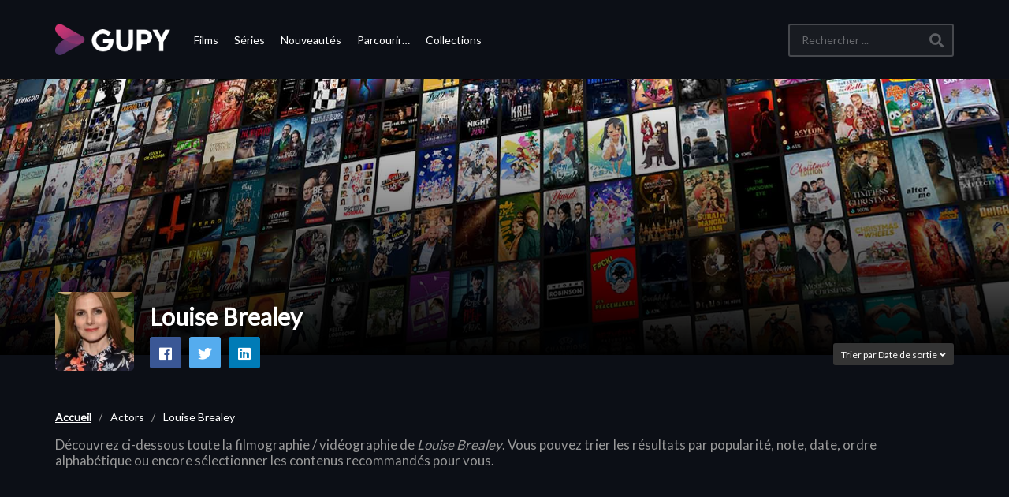

--- FILE ---
content_type: text/html; charset=UTF-8
request_url: https://www.gupy.fr/person/louise-brealey-2488939/
body_size: 13469
content:
<!DOCTYPE html>
<!--[if IE 7]>
<html class="ie ie7" lang="fr-FR" prefix="og: https://ogp.me/ns#">
<![endif]-->
<!--[if IE 8]>
<html class="ie ie8" lang="fr-FR" prefix="og: https://ogp.me/ns#">
<![endif]-->
<!--[if !(IE 7) | !(IE 8)  ]>-->
<html lang="fr-FR" prefix="og: https://ogp.me/ns#">
<!--<![endif]-->


<head>
	<!-- Meta Pixel Code -->
	<script>
	!function(f,b,e,v,n,t,s)
	{if(f.fbq)return;n=f.fbq=function(){n.callMethod?
	n.callMethod.apply(n,arguments):n.queue.push(arguments)};
	if(!f._fbq)f._fbq=n;n.push=n;n.loaded=!0;n.version='2.0';
	n.queue=[];t=b.createElement(e);t.async=!0;
	t.src=v;s=b.getElementsByTagName(e)[0];
	s.parentNode.insertBefore(t,s)}(window, document,'script',
	'https://connect.facebook.net/en_US/fbevents.js');
	fbq('init', '1015520225736202');
	fbq('track', 'PageView');
	</script>
	<noscript><img height="1" width="1" style="display:none"
	src="https://www.facebook.com/tr?id=1015520225736202&ev=PageView&noscript=1"
	/></noscript>
	<!-- End Meta Pixel Code -->
	<script async src="https://fundingchoicesmessages.google.com/i/pub-3833486068414136?ers=1"></script><script>(function() {function signalGooglefcPresent() {if (!window.frames['googlefcPresent']) {if (document.body) {const iframe = document.createElement('iframe'); iframe.style = 'width: 0; height: 0; border: none; z-index: -1000; left: -1000px; top: -1000px;'; iframe.style.display = 'none'; iframe.name = 'googlefcPresent'; document.body.appendChild(iframe);} else {setTimeout(signalGooglefcPresent, 0);}}}signalGooglefcPresent();})();</script>
	<script async src="https://securepubads.g.doubleclick.net/tag/js/gpt.js"></script>
		


    <meta charset="UTF-8">
    <meta name="viewport" content="width=device-width, initial-scale=1">


    <link rel="profile" href="http://gmpg.org/xfn/11">
    <link rel="pingback" href="https://www.gupy.fr/xmlrpc.php">


    <!--  <link rel="apple-touch-icon" sizes="57x57" href="https://www.gupy.fr/favicons//apple-icon-57x57.png">
    <link rel="apple-touch-icon" sizes="60x60" href="https://www.gupy.fr/favicons//apple-icon-60x60.png">
    <link rel="apple-touch-icon" sizes="72x72" href="https://www.gupy.fr/favicons//apple-icon-72x72.png">
    <link rel="apple-touch-icon" sizes="76x76" href="https://www.gupy.fr/favicons//apple-icon-76x76.png">
    <link rel="apple-touch-icon" sizes="114x114" href="https://www.gupy.fr/favicons//apple-icon-114x114.png">
    <link rel="apple-touch-icon" sizes="120x120" href="https://www.gupy.fr/favicons//apple-icon-120x120.png">
    <link rel="apple-touch-icon" sizes="144x144" href="https://www.gupy.fr/favicons//apple-icon-144x144.png">
    <link rel="apple-touch-icon" sizes="152x152" href="https://www.gupy.fr/favicons//apple-icon-152x152.png">
    <link rel="apple-touch-icon" sizes="180x180" href="https://www.gupy.fr/favicons//apple-icon-180x180.png">
    <link rel="icon" type="image/png" sizes="192x192" href="https://www.gupy.fr/favicons//android-icon-192x192.png">-->
    <link rel="icon" type="image/png" sizes="128x128" href="https://www.gupy.fr/favicons/favicon-128x128.png">
    <!--<link rel="icon" type="image/png" sizes="96x96" href="https://www.gupy.fr/favicons//favicon-96x96.png">
    <link rel="icon" type="image/png" sizes="16x16" href="https://www.gupy.fr/favicons//favicon-16x16.png">-->

    <meta name="msapplication-TileColor" content="#ffffff">
    <meta name="msapplication-TileImage" content="/ms-icon-144x144.png">
    <meta name="theme-color" content="#ffffff">


	<meta name="description" content="Le guide du streaming légal &amp; de la VOD"/>		<style>img:is([sizes="auto" i], [sizes^="auto," i]) { contain-intrinsic-size: 3000px 1500px }</style>
	
<!-- Optimisation des moteurs de recherche par Rank Math PRO - https://rankmath.com/ -->
<title>Louise Brealey | Regarder les films &amp; séries avec Louise Brealey en streaming | Gupy</title>
<meta name="description" content="Découvrez la liste des séries et films avec Louise Brealey les plus populaires disponibles en streaming légal sur vos plateformes vidéos préférées."/>
<meta name="robots" content="follow, index, max-snippet:-1, max-video-preview:-1, max-image-preview:large"/>
<link rel="canonical" href="https://www.gupy.fr/person/louise-brealey-2488939/" />
<meta name="keywords" content="Louise Brealey"/>
<meta property="og:locale" content="fr_FR" />
<meta property="og:type" content="article" />
<meta property="og:title" content="Louise Brealey | Regarder les films &amp; séries avec Louise Brealey en streaming | Gupy" />
<meta property="og:description" content="Découvrez la liste des séries et films avec Louise Brealey les plus populaires disponibles en streaming légal sur vos plateformes vidéos préférées." />
<meta property="og:url" content="https://www.gupy.fr/person/louise-brealey-2488939/" />
<meta property="og:site_name" content="Gupy" />
<meta property="article:publisher" content="https://facebook.com/" />
<meta property="fb:app_id" content="4163315560348218" />
<meta property="og:image" content="https://medias.gupy.fr/2020/12/social.cover_.image_.jpg" />
<meta property="og:image:secure_url" content="https://medias.gupy.fr/2020/12/social.cover_.image_.jpg" />
<meta property="og:image:width" content="1646" />
<meta property="og:image:height" content="600" />
<meta property="og:image:type" content="image/jpeg" />
<meta name="twitter:card" content="summary_large_image" />
<meta name="twitter:title" content="Louise Brealey | Regarder les films &amp; séries avec Louise Brealey en streaming | Gupy" />
<meta name="twitter:description" content="Découvrez la liste des séries et films avec Louise Brealey les plus populaires disponibles en streaming légal sur vos plateformes vidéos préférées." />
<meta name="twitter:site" content="@GupyTV" />
<meta name="twitter:image" content="https://medias.gupy.fr/2020/12/social.cover_.image_.jpg" />
<meta name="twitter:label1" content="Articles" />
<meta name="twitter:data1" content="9" />
<script type="application/ld+json" class="rank-math-schema-pro">{"@context":"https://schema.org","@graph":[{"@type":"Organization","@id":"https://www.gupy.fr/#organization","name":"BingeScout","sameAs":["https://facebook.com/","https://twitter.com/GupyTV"]},{"@type":"WebSite","@id":"https://www.gupy.fr/#website","url":"https://www.gupy.fr","name":"Gupy","publisher":{"@id":"https://www.gupy.fr/#organization"},"inLanguage":"fr-FR"},{"@type":"BreadcrumbList","@id":"https://www.gupy.fr/person/louise-brealey-2488939/#breadcrumb","itemListElement":[{"@type":"ListItem","position":"1","item":{"@id":"https://www.gupy.fr","name":"Accueil"}},{"@type":"ListItem","position":"2","item":{"@id":"https://www.gupy.fr/person/louise-brealey-2488939/","name":"Louise Brealey"}}]},{"@type":"CollectionPage","@id":"https://www.gupy.fr/person/louise-brealey-2488939/#webpage","url":"https://www.gupy.fr/person/louise-brealey-2488939/","name":"Louise Brealey | Regarder les films &amp; s\u00e9ries avec Louise Brealey en streaming | Gupy","isPartOf":{"@id":"https://www.gupy.fr/#website"},"inLanguage":"fr-FR","breadcrumb":{"@id":"https://www.gupy.fr/person/louise-brealey-2488939/#breadcrumb"}}]}</script>
<!-- /Extension Rank Math WordPress SEO -->

<link rel='dns-prefetch' href='//www.gupy.fr' />
<link rel='dns-prefetch' href='//www.googletagmanager.com' />
<link rel='dns-prefetch' href='//fonts.googleapis.com' />
<link rel="alternate" type="application/rss+xml" title="Gupy &raquo; Flux" href="https://www.gupy.fr/feed/" />
<link rel="alternate" type="application/rss+xml" title="Gupy &raquo; Flux des commentaires" href="https://www.gupy.fr/comments/feed/" />
<link rel="alternate" type="application/rss+xml" title="Flux pour Gupy &raquo; Louise Brealey Actor" href="https://www.gupy.fr/person/louise-brealey-2488939/feed/" />
<link rel='stylesheet' id='wp-block-library-css' href='https://www.gupy.fr/wp-includes/css/dist/block-library/style.min.css' type='text/css' media='all' />
<style id='rank-math-toc-block-style-inline-css' type='text/css'>
.wp-block-rank-math-toc-block nav ol{counter-reset:item}.wp-block-rank-math-toc-block nav ol li{display:block}.wp-block-rank-math-toc-block nav ol li:before{content:counters(item, ".") ". ";counter-increment:item}

</style>
<style id='rank-math-rich-snippet-style-inline-css' type='text/css'>
/*!
* Plugin:  Rank Math
* URL: https://rankmath.com/wordpress/plugin/seo-suite/
* Name:  rank-math-review-snippet.css
*/@-webkit-keyframes spin{0%{-webkit-transform:rotate(0deg)}100%{-webkit-transform:rotate(-360deg)}}@keyframes spin{0%{-webkit-transform:rotate(0deg)}100%{-webkit-transform:rotate(-360deg)}}@keyframes bounce{from{-webkit-transform:translateY(0px);transform:translateY(0px)}to{-webkit-transform:translateY(-5px);transform:translateY(-5px)}}@-webkit-keyframes bounce{from{-webkit-transform:translateY(0px);transform:translateY(0px)}to{-webkit-transform:translateY(-5px);transform:translateY(-5px)}}@-webkit-keyframes loading{0%{background-size:20% 50% ,20% 50% ,20% 50%}20%{background-size:20% 20% ,20% 50% ,20% 50%}40%{background-size:20% 100%,20% 20% ,20% 50%}60%{background-size:20% 50% ,20% 100%,20% 20%}80%{background-size:20% 50% ,20% 50% ,20% 100%}100%{background-size:20% 50% ,20% 50% ,20% 50%}}@keyframes loading{0%{background-size:20% 50% ,20% 50% ,20% 50%}20%{background-size:20% 20% ,20% 50% ,20% 50%}40%{background-size:20% 100%,20% 20% ,20% 50%}60%{background-size:20% 50% ,20% 100%,20% 20%}80%{background-size:20% 50% ,20% 50% ,20% 100%}100%{background-size:20% 50% ,20% 50% ,20% 50%}}:root{--rankmath-wp-adminbar-height: 0}#rank-math-rich-snippet-wrapper{overflow:hidden}#rank-math-rich-snippet-wrapper h5.rank-math-title{display:block;font-size:18px;line-height:1.4}#rank-math-rich-snippet-wrapper .rank-math-review-image{float:right;max-width:40%;margin-left:15px}#rank-math-rich-snippet-wrapper .rank-math-review-data{margin-bottom:15px}#rank-math-rich-snippet-wrapper .rank-math-total-wrapper{width:100%;padding:0 0 20px 0;float:left;clear:both;position:relative;-webkit-box-sizing:border-box;box-sizing:border-box}#rank-math-rich-snippet-wrapper .rank-math-total-wrapper .rank-math-total{border:0;display:block;margin:0;width:auto;float:left;text-align:left;padding:0;font-size:24px;line-height:1;font-weight:700;-webkit-box-sizing:border-box;box-sizing:border-box;overflow:hidden}#rank-math-rich-snippet-wrapper .rank-math-total-wrapper .rank-math-review-star{float:left;margin-left:15px;margin-top:5px;position:relative;z-index:99;line-height:1}#rank-math-rich-snippet-wrapper .rank-math-total-wrapper .rank-math-review-star .rank-math-review-result-wrapper{display:inline-block;white-space:nowrap;position:relative;color:#e7e7e7}#rank-math-rich-snippet-wrapper .rank-math-total-wrapper .rank-math-review-star .rank-math-review-result-wrapper .rank-math-review-result{position:absolute;top:0;left:0;overflow:hidden;white-space:nowrap;color:#ffbe01}#rank-math-rich-snippet-wrapper .rank-math-total-wrapper .rank-math-review-star .rank-math-review-result-wrapper i{font-size:18px;-webkit-text-stroke-width:1px;font-style:normal;padding:0 2px;line-height:inherit}#rank-math-rich-snippet-wrapper .rank-math-total-wrapper .rank-math-review-star .rank-math-review-result-wrapper i:before{content:"\2605"}body.rtl #rank-math-rich-snippet-wrapper .rank-math-review-image{float:left;margin-left:0;margin-right:15px}body.rtl #rank-math-rich-snippet-wrapper .rank-math-total-wrapper .rank-math-total{float:right}body.rtl #rank-math-rich-snippet-wrapper .rank-math-total-wrapper .rank-math-review-star{float:right;margin-left:0;margin-right:15px}body.rtl #rank-math-rich-snippet-wrapper .rank-math-total-wrapper .rank-math-review-star .rank-math-review-result{left:auto;right:0}@media screen and (max-width: 480px){#rank-math-rich-snippet-wrapper .rank-math-review-image{display:block;max-width:100%;width:100%;text-align:center;margin-right:0}#rank-math-rich-snippet-wrapper .rank-math-review-data{clear:both}}.clear{clear:both}

</style>
<style id='classic-theme-styles-inline-css' type='text/css'>
/*! This file is auto-generated */
.wp-block-button__link{color:#fff;background-color:#32373c;border-radius:9999px;box-shadow:none;text-decoration:none;padding:calc(.667em + 2px) calc(1.333em + 2px);font-size:1.125em}.wp-block-file__button{background:#32373c;color:#fff;text-decoration:none}
</style>
<style id='global-styles-inline-css' type='text/css'>
:root{--wp--preset--aspect-ratio--square: 1;--wp--preset--aspect-ratio--4-3: 4/3;--wp--preset--aspect-ratio--3-4: 3/4;--wp--preset--aspect-ratio--3-2: 3/2;--wp--preset--aspect-ratio--2-3: 2/3;--wp--preset--aspect-ratio--16-9: 16/9;--wp--preset--aspect-ratio--9-16: 9/16;--wp--preset--color--black: #000000;--wp--preset--color--cyan-bluish-gray: #abb8c3;--wp--preset--color--white: #ffffff;--wp--preset--color--pale-pink: #f78da7;--wp--preset--color--vivid-red: #cf2e2e;--wp--preset--color--luminous-vivid-orange: #ff6900;--wp--preset--color--luminous-vivid-amber: #fcb900;--wp--preset--color--light-green-cyan: #7bdcb5;--wp--preset--color--vivid-green-cyan: #00d084;--wp--preset--color--pale-cyan-blue: #8ed1fc;--wp--preset--color--vivid-cyan-blue: #0693e3;--wp--preset--color--vivid-purple: #9b51e0;--wp--preset--gradient--vivid-cyan-blue-to-vivid-purple: linear-gradient(135deg,rgba(6,147,227,1) 0%,rgb(155,81,224) 100%);--wp--preset--gradient--light-green-cyan-to-vivid-green-cyan: linear-gradient(135deg,rgb(122,220,180) 0%,rgb(0,208,130) 100%);--wp--preset--gradient--luminous-vivid-amber-to-luminous-vivid-orange: linear-gradient(135deg,rgba(252,185,0,1) 0%,rgba(255,105,0,1) 100%);--wp--preset--gradient--luminous-vivid-orange-to-vivid-red: linear-gradient(135deg,rgba(255,105,0,1) 0%,rgb(207,46,46) 100%);--wp--preset--gradient--very-light-gray-to-cyan-bluish-gray: linear-gradient(135deg,rgb(238,238,238) 0%,rgb(169,184,195) 100%);--wp--preset--gradient--cool-to-warm-spectrum: linear-gradient(135deg,rgb(74,234,220) 0%,rgb(151,120,209) 20%,rgb(207,42,186) 40%,rgb(238,44,130) 60%,rgb(251,105,98) 80%,rgb(254,248,76) 100%);--wp--preset--gradient--blush-light-purple: linear-gradient(135deg,rgb(255,206,236) 0%,rgb(152,150,240) 100%);--wp--preset--gradient--blush-bordeaux: linear-gradient(135deg,rgb(254,205,165) 0%,rgb(254,45,45) 50%,rgb(107,0,62) 100%);--wp--preset--gradient--luminous-dusk: linear-gradient(135deg,rgb(255,203,112) 0%,rgb(199,81,192) 50%,rgb(65,88,208) 100%);--wp--preset--gradient--pale-ocean: linear-gradient(135deg,rgb(255,245,203) 0%,rgb(182,227,212) 50%,rgb(51,167,181) 100%);--wp--preset--gradient--electric-grass: linear-gradient(135deg,rgb(202,248,128) 0%,rgb(113,206,126) 100%);--wp--preset--gradient--midnight: linear-gradient(135deg,rgb(2,3,129) 0%,rgb(40,116,252) 100%);--wp--preset--font-size--small: 13px;--wp--preset--font-size--medium: 20px;--wp--preset--font-size--large: 36px;--wp--preset--font-size--x-large: 42px;--wp--preset--spacing--20: 0.44rem;--wp--preset--spacing--30: 0.67rem;--wp--preset--spacing--40: 1rem;--wp--preset--spacing--50: 1.5rem;--wp--preset--spacing--60: 2.25rem;--wp--preset--spacing--70: 3.38rem;--wp--preset--spacing--80: 5.06rem;--wp--preset--shadow--natural: 6px 6px 9px rgba(0, 0, 0, 0.2);--wp--preset--shadow--deep: 12px 12px 50px rgba(0, 0, 0, 0.4);--wp--preset--shadow--sharp: 6px 6px 0px rgba(0, 0, 0, 0.2);--wp--preset--shadow--outlined: 6px 6px 0px -3px rgba(255, 255, 255, 1), 6px 6px rgba(0, 0, 0, 1);--wp--preset--shadow--crisp: 6px 6px 0px rgba(0, 0, 0, 1);}:where(.is-layout-flex){gap: 0.5em;}:where(.is-layout-grid){gap: 0.5em;}body .is-layout-flex{display: flex;}.is-layout-flex{flex-wrap: wrap;align-items: center;}.is-layout-flex > :is(*, div){margin: 0;}body .is-layout-grid{display: grid;}.is-layout-grid > :is(*, div){margin: 0;}:where(.wp-block-columns.is-layout-flex){gap: 2em;}:where(.wp-block-columns.is-layout-grid){gap: 2em;}:where(.wp-block-post-template.is-layout-flex){gap: 1.25em;}:where(.wp-block-post-template.is-layout-grid){gap: 1.25em;}.has-black-color{color: var(--wp--preset--color--black) !important;}.has-cyan-bluish-gray-color{color: var(--wp--preset--color--cyan-bluish-gray) !important;}.has-white-color{color: var(--wp--preset--color--white) !important;}.has-pale-pink-color{color: var(--wp--preset--color--pale-pink) !important;}.has-vivid-red-color{color: var(--wp--preset--color--vivid-red) !important;}.has-luminous-vivid-orange-color{color: var(--wp--preset--color--luminous-vivid-orange) !important;}.has-luminous-vivid-amber-color{color: var(--wp--preset--color--luminous-vivid-amber) !important;}.has-light-green-cyan-color{color: var(--wp--preset--color--light-green-cyan) !important;}.has-vivid-green-cyan-color{color: var(--wp--preset--color--vivid-green-cyan) !important;}.has-pale-cyan-blue-color{color: var(--wp--preset--color--pale-cyan-blue) !important;}.has-vivid-cyan-blue-color{color: var(--wp--preset--color--vivid-cyan-blue) !important;}.has-vivid-purple-color{color: var(--wp--preset--color--vivid-purple) !important;}.has-black-background-color{background-color: var(--wp--preset--color--black) !important;}.has-cyan-bluish-gray-background-color{background-color: var(--wp--preset--color--cyan-bluish-gray) !important;}.has-white-background-color{background-color: var(--wp--preset--color--white) !important;}.has-pale-pink-background-color{background-color: var(--wp--preset--color--pale-pink) !important;}.has-vivid-red-background-color{background-color: var(--wp--preset--color--vivid-red) !important;}.has-luminous-vivid-orange-background-color{background-color: var(--wp--preset--color--luminous-vivid-orange) !important;}.has-luminous-vivid-amber-background-color{background-color: var(--wp--preset--color--luminous-vivid-amber) !important;}.has-light-green-cyan-background-color{background-color: var(--wp--preset--color--light-green-cyan) !important;}.has-vivid-green-cyan-background-color{background-color: var(--wp--preset--color--vivid-green-cyan) !important;}.has-pale-cyan-blue-background-color{background-color: var(--wp--preset--color--pale-cyan-blue) !important;}.has-vivid-cyan-blue-background-color{background-color: var(--wp--preset--color--vivid-cyan-blue) !important;}.has-vivid-purple-background-color{background-color: var(--wp--preset--color--vivid-purple) !important;}.has-black-border-color{border-color: var(--wp--preset--color--black) !important;}.has-cyan-bluish-gray-border-color{border-color: var(--wp--preset--color--cyan-bluish-gray) !important;}.has-white-border-color{border-color: var(--wp--preset--color--white) !important;}.has-pale-pink-border-color{border-color: var(--wp--preset--color--pale-pink) !important;}.has-vivid-red-border-color{border-color: var(--wp--preset--color--vivid-red) !important;}.has-luminous-vivid-orange-border-color{border-color: var(--wp--preset--color--luminous-vivid-orange) !important;}.has-luminous-vivid-amber-border-color{border-color: var(--wp--preset--color--luminous-vivid-amber) !important;}.has-light-green-cyan-border-color{border-color: var(--wp--preset--color--light-green-cyan) !important;}.has-vivid-green-cyan-border-color{border-color: var(--wp--preset--color--vivid-green-cyan) !important;}.has-pale-cyan-blue-border-color{border-color: var(--wp--preset--color--pale-cyan-blue) !important;}.has-vivid-cyan-blue-border-color{border-color: var(--wp--preset--color--vivid-cyan-blue) !important;}.has-vivid-purple-border-color{border-color: var(--wp--preset--color--vivid-purple) !important;}.has-vivid-cyan-blue-to-vivid-purple-gradient-background{background: var(--wp--preset--gradient--vivid-cyan-blue-to-vivid-purple) !important;}.has-light-green-cyan-to-vivid-green-cyan-gradient-background{background: var(--wp--preset--gradient--light-green-cyan-to-vivid-green-cyan) !important;}.has-luminous-vivid-amber-to-luminous-vivid-orange-gradient-background{background: var(--wp--preset--gradient--luminous-vivid-amber-to-luminous-vivid-orange) !important;}.has-luminous-vivid-orange-to-vivid-red-gradient-background{background: var(--wp--preset--gradient--luminous-vivid-orange-to-vivid-red) !important;}.has-very-light-gray-to-cyan-bluish-gray-gradient-background{background: var(--wp--preset--gradient--very-light-gray-to-cyan-bluish-gray) !important;}.has-cool-to-warm-spectrum-gradient-background{background: var(--wp--preset--gradient--cool-to-warm-spectrum) !important;}.has-blush-light-purple-gradient-background{background: var(--wp--preset--gradient--blush-light-purple) !important;}.has-blush-bordeaux-gradient-background{background: var(--wp--preset--gradient--blush-bordeaux) !important;}.has-luminous-dusk-gradient-background{background: var(--wp--preset--gradient--luminous-dusk) !important;}.has-pale-ocean-gradient-background{background: var(--wp--preset--gradient--pale-ocean) !important;}.has-electric-grass-gradient-background{background: var(--wp--preset--gradient--electric-grass) !important;}.has-midnight-gradient-background{background: var(--wp--preset--gradient--midnight) !important;}.has-small-font-size{font-size: var(--wp--preset--font-size--small) !important;}.has-medium-font-size{font-size: var(--wp--preset--font-size--medium) !important;}.has-large-font-size{font-size: var(--wp--preset--font-size--large) !important;}.has-x-large-font-size{font-size: var(--wp--preset--font-size--x-large) !important;}
:where(.wp-block-post-template.is-layout-flex){gap: 1.25em;}:where(.wp-block-post-template.is-layout-grid){gap: 1.25em;}
:where(.wp-block-columns.is-layout-flex){gap: 2em;}:where(.wp-block-columns.is-layout-grid){gap: 2em;}
:root :where(.wp-block-pullquote){font-size: 1.5em;line-height: 1.6;}
</style>
<link rel='stylesheet' id='vrd_libraries_styles-css' href='https://www.gupy.fr/wp-content/plugins/wpvr-bingescout/assets/css/libraries.min.css?tus=2.37.10' type='text/css' media='all' />
<link rel='stylesheet' id='videopro-parent-css' href='https://www.gupy.fr/wp-content/themes/videopro-poster/style.parent.min.css?tus=2.37.10' type='text/css' media='all' />
<link rel='stylesheet' id='font-awesome-2-css' href='https://www.gupy.fr/wp-content/themes/videopro/css/font-awesome/css/font-awesome.min.css' type='text/css' media='all' />
<link rel='stylesheet' id='videopro-style-css' href='https://www.gupy.fr/wp-content/themes/videopro-poster/style.css?tus=2.37.10' type='text/css' media='all' />
<style id='videopro-style-inline-css' type='text/css'>
@media only screen and (-webkit-min-device-pixel-ratio: 2),(min-resolution: 192dpi) {
					/* Retina Logo */
					.primary-header .cactus-logo.navigation-font a{background:url(https://medias.gupy.fr/2020/10/logo_gupy_2022_200px.png) no-repeat center; background-size:contain;}
					.primary-header .cactus-logo.navigation-font a img{ opacity:0; visibility:hidden}
				}img.gform_ajax_spinner{background:url(https://www.gupy.fr/wp-content/themes/videopro/images/ajax-loader.gif);}.bg-m-color-1, .btn-default.bt-style-1:visited:not(:hover), button.bt-style-1:visited:not(:hover), input[type=button].bt-style-1:visited:not(:hover), input[type=submit].bt-style-1:visited:not(:hover), .btn-default.subscribe, .cactus-nav-style-3 .cactus-only-main-menu .cactus-main-menu > ul > li:hover > a:after, .cactus-nav-style-5 .cactus-open-left-sidebar.right-logo.cactus-main-menu > ul > li > a.active > span, .ct-sub-w-title, .slider-toolbar-carousel .cactus-listing-config.style-2 .cactus-post-item.active .entry-content:before, .cactus-post-format-playlist .cactus-post-item.active:after, .channel-menu .channel-menu-item.active a:after, .easy-tab .tabs > li.active > a:after, .body-content .vc_tta.vc_general .vc_tta-tab.vc_active:after, .submitModal .textwidget .wpcf7 input[type="submit"]:not(:hover), .comming-soon-wrapper .wpcf7-form input[type="submit"]:not(:hover), #body-wrap .comming-soon-wrapper .gform_wrapper .gform_footer input.button:not(:hover), #body-wrap .comming-soon-wrapper .gform_wrapper .gform_footer input[type=submit]:not(:hover), .ct-shortcode-sliderv3.sliderv10 .slick-dots > li > button:hover, .ct-shortcode-sliderv3.sliderv10 .slick-dots > li.slick-active > button, .tab-control a.active:after, .ct-shortcode-sliderv3.sliderv8 .cactus-post-item.active:after, .btn-default.bt-style-1:not(:hover), button.bt-style-1:not(:hover), input[type=button].bt-style-1:not(:hover), input[type=submit].bt-style-1:not(:hover), .btn-default.bt-style-1:visited:not(:hover), button.bt-style-1:visited:not(:hover), input[type=button].bt-style-1:visited:not(:hover), input[type=submit].bt-style-1:visited:not(:hover),.cactus-nav-style-3 .cactus-only-main-menu .cactus-main-menu > ul > li.current-menu-ancestor > a:after, .cactus-nav-style-3 .cactus-only-main-menu .cactus-main-menu > ul > li.current-menu-item > a:after, .cactus-nav-style-3 .cactus-only-main-menu .cactus-main-menu > ul > li:hover > a:after,.item-review:before,.star-rating-block:before, .cactus-header-search-form .widget-asf .searchtext .suggestion ul li.active a,.cactus-header-search-form .widget-asf .searchtext .suggestion ul li a:hover, .btn-watch-later.added, #video_thumbnail_image .ct-icon-video.animated{background-color:#3dd2cc;}.m-color-1, body .wpcf7-response-output.wpcf7-mail-sent-ok, #body-wrap .gform_wrapper .validation_message,.item-review .box-text .score,.star-rating-block .rating-summary-block .rating-stars, .tml-profile-page .menu-items a.active {color:#3dd2cc;} .border-m-color-1, .cactus-main-menu > ul > li > ul li:first-child, .slider-toolbar-carousel .cactus-listing-config.style-2 .cactus-post-item.active .entry-content .picture-content > a:before {border-color:#3dd2cc}.svg-loading svg path, .svg-loading svg rect {fill:#3dd2cc;}.bg-m-color-2, .dark-div .textwidget .wpcf7 input[type="submit"]:not(:hover), .dark-div.textwidget .wpcf7 input[type="submit"]:not(:hover), #body-wrap .dark-div .textwidget .gform_wrapper .gform_footer input.button:not(:hover), #body-wrap .dark-div .textwidget .gform_wrapper .gform_footer input[type=submit]:not(:hover), #body-wrap .dark-div.textwidget .gform_wrapper .gform_footer input.button:not(:hover), #body-wrap .dark-div.textwidget .gform_wrapper .gform_footer input[type=submit]:not(:hover) {background-color:#3dd2cc;}.m-color-2, .cactus-user-login.cactus-main-menu > ul > li > a {color:#3dd2cc;} .border-m-color-2 {border-color:#3dd2cc}.btn-default.bt-style-2, button.bt-style-2, input[type=button].bt-style-2, input[type=submit].bt-style-2, .btn-default.bt-style-2:visited, button.bt-style-2:visited, input[type=button].bt-style-2:visited, input[type=submit].bt-style-2:visited, .btn-default.subscribed, .textwidget .wpcf7 input[type="submit"]:not(:hover), #body-wrap .textwidget .gform_wrapper .gform_footer input.button:not(:hover), 
	#body-wrap .textwidget .gform_wrapper .gform_footer input[type=submit]:not(:hover), .ct-compare-table-group .compare-table-title, .ct-compare-table-group .compare-table-option .btn:not(:hover) {background-color:#3dd2cc;}body .wpcf7-response-output.wpcf7-mail-sent-ok, #body-wrap .gform_confirmation_message,.ct-compare-table-group .compare-table-price .price-wrap .price-number,.ct-compare-table-group .compare-table-item[data-special="1"] .price-wrap .currency, .ct-compare-table-group .compare-table-price .price-wrap .sub-price {color:#3dd2cc;} body,.tooltip,.content-font{font-family:"Lato";}.navigation-font{font-family:"Lato";}.heading-font,h1,h2,h3,h4,h5,h6,.h1,.h2,.h3,.h4,.h5,.h6,.btn:not(.metadata-font),button:not(.metadata-font),input[type=button]:not(.metadata-font),
				input[type=submit]:not(.metadata-font),.ct-series,.tab-control a,.tab-control a:focus,.widget_categories li,.widget_meta li,.widget_archive li,.widget_recent_entries li,.widget_recent_comments li,			
				.widget_pages li,.widget_nav_menu li,.widget_categories li a,.widget_meta li a,.widget_archive li a,.widget_recent_entries li a,.widget_recent_comments li a,.widget_pages li a,.widget_nav_menu li a,
				.widget_tag_cloud .tagcloud a[class*="tag-link-"],.widget_calendar caption,.easy-tab .tabs > li > a,.easy-tab .tabs > li.active > a,.widget-asf .screen-reader-text,
				.body-content .vc_tta.vc_general .vc_tta-tab > a,.comments-area .comment-author > .fn,.comments-area .comment-author > .fn > a,.submitModal .modal-body .wpcf7-form .text-heading,
				#asf-search-filters > .filter-item .filter-heading,#asf-search-filters > .filter-item a.active-item,.dropcaps.one-class,.widget_mostlikedpostswidget li,.widget_recentlylikedpostswidget li,.widget_widget_tptn_pop li,.widget_mostlikedpostswidget li a,.widget_recentlylikedpostswidget li a,.widget_widget_tptn_pop li a,.star-rating-block .rating-title,.star-rating-block .criteria-title{font-family:"Lato";}.cactus-submit-video a{background-color:#D9251D !important;color:#ffffff !important;}.cactus-submit-video a:hover{background-color:#999999 !important;color:#ffffff !important;}
</style>
<link rel='stylesheet' id='videopro-dark-style-css' href='https://www.gupy.fr/wp-content/themes/videopro/css/dark.css' type='text/css' media='all' />
<link rel='stylesheet' id='videopro-google-fonts-css' href='//fonts.googleapis.com/css?family=Lato%3A400%2C600%7CLato%3A400%2C600%7CLato%3A400%2C600' type='text/css' media='all' />
<script type="text/javascript" src="https://www.gupy.fr/wp-includes/js/jquery/jquery.min.js" id="jquery-core-js"></script>
<script type="text/javascript" src="https://www.gupy.fr/wp-includes/js/jquery/jquery-migrate.min.js" id="jquery-migrate-js"></script>
<script type="text/javascript" src="https://www.gupy.fr/wp-content/plugins/wpvr-bingescout/assets/js/libraries.min.js?tus=2.37.10" id="vrd_libraries_scripts-js"></script>
<script type="text/javascript" id="vrd_scripts-js-extra">
/* <![CDATA[ */
var vrd_cactus = {"ajaxurl":"https:\/\/www.gupy.fr\/wp-admin\/admin-ajax.php","query_vars":{"orderby":"vrd_release","meta_key":"","actor":"louise-brealey-2488939","error":"","m":"","p":0,"post_parent":"","subpost":"","subpost_id":"","attachment":"","attachment_id":0,"name":"","pagename":"","page_id":0,"second":"","minute":"","hour":"","day":0,"monthnum":0,"year":0,"w":0,"category_name":"","tag":"","cat":"","tag_id":"","author":"","author_name":"","feed":"","tb":"","paged":0,"meta_value":"","preview":"","s":"","sentence":"","title":"","fields":"","menu_order":"","embed":"","category__in":[],"category__not_in":[],"category__and":[],"post__in":[],"post__not_in":[],"post_name__in":[],"tag__in":[],"tag__not_in":[],"tag__and":[],"tag_slug__in":[],"tag_slug__and":[],"post_parent__in":[],"post_parent__not_in":[],"author__in":[],"author__not_in":[],"search_columns":[],"posts_per_page":42,"order":"DESC","post_status":["publish"],"ignore_sticky_posts":false,"suppress_filters":false,"cache_results":true,"update_post_term_cache":true,"update_menu_item_cache":false,"lazy_load_term_meta":true,"update_post_meta_cache":true,"post_type":["post"],"nopaging":false,"comments_per_page":"50","no_found_rows":false,"taxonomy":"person","term":"louise-brealey-2488939"},"current_url":"https:\/\/www.gupy.fr\/person\/louise-brealey-2488939","refiner_cookie_name":"gupy_refiner_config","jsonsep":"##__wpvr__##"};
/* ]]> */
</script>
<script type="text/javascript" src="https://www.gupy.fr/wp-content/plugins/wpvr-bingescout/assets/js/scripts.js?tus=2.37.10" id="vrd_scripts-js"></script>

<!-- Extrait Google Analytics ajouté par Site Kit -->
<script type="text/javascript" src="https://www.googletagmanager.com/gtag/js?id=UA-265619525-1" id="google_gtagjs-js" async></script>
<script type="text/javascript" id="google_gtagjs-js-after">
/* <![CDATA[ */
window.dataLayer = window.dataLayer || [];function gtag(){dataLayer.push(arguments);}
gtag('set', 'linker', {"domains":["www.gupy.fr"]} );
gtag("js", new Date());
gtag("set", "developer_id.dZTNiMT", true);
gtag("config", "UA-265619525-1", {"anonymize_ip":true});
gtag("config", "G-FMKTKMYTL2");
/* ]]> */
</script>

<!-- Arrêter l&#039;extrait Google Analytics ajouté par Site Kit -->
<link rel="https://api.w.org/" href="https://www.gupy.fr/wp-json/" /><link rel="alternate" title="JSON" type="application/json" href="https://www.gupy.fr/wp-json/wp/v2/person/5395" /><link rel="EditURI" type="application/rsd+xml" title="RSD" href="https://www.gupy.fr/xmlrpc.php?rsd" />
<meta name="generator" content="WordPress 6.7.4" />
<meta name="generator" content="Site Kit by Google 1.116.0" />        <link rel="apple-touch-icon" sizes="180x180" href="/fav/apple-touch-icon.png">
        <link rel="icon" type="image/png" sizes="32x32" href="/fav/favicon-32x32.png">
        <link rel="icon" type="image/png" sizes="16x16" href="/fav/favicon-16x16.png">
        <link rel="manifest" href="/fav/site.webmanifest">
        <link rel="mask-icon" href="/fav/safari-pinned-tab.svg" color="#5bbad5">
        <link rel="shortcut icon" href="/fav/favicon.ico">
        <meta name="msapplication-TileColor" content="#da532c">
        <meta name="msapplication-config" content="/fav/browserconfig.xml">
        <meta name="theme-color" content="#ffffff">
		        <style>
            .wpvr_embed_responsive_container {
                overflow: hidden;
                padding-top: 56.25%;
                position: relative;
            }

            .wpvr_embed_responsive_container iframe {
                border: 0;
                height: 100%;
                left: 0;
                position: absolute;
                top: 0;
                width: 100%;
            }
        </style>
		

<!-- VideoPro Fix CSS -->
<style>
 .picture-content .wpvr_external_thumbnail_wrapper .wpvr_external_thumbnail{margin-bottom: -10px;width:100% !important; height:auto !important; }.wpvr_source_icon_icon {padding: 6px 0px 7px 0px !important;}.wpvr_service_icon_type {margin-top: 3px !important;}#videos-auto-fetch-data{display:none !important;}.fixed .column-title{width:auto !important;}.cmb_metabox select{width:auto !important; }.cactus-post-format-video-wrapper .wpvr_embed.wpvr_new{padding-bottom: 55% !important;padding-top: 0 !important;}.cactus-post-format-video-wrapper .wpvr_vst_embed{padding-bottom: 0 !important;padding-top: 0 !important;}.cactus-post-format-video-wrapper .wpvr_embed.wpvr_new.wpvr_vst_embed{height: auto !important;padding-bottom: 0 !important;}.slider-toolbar{height:235px !important;}.cactus-video-content-api.cactus-video-content .wpvr_embed.wpvr_new.wpvr_has_vst:not(.twitch):not(.rutube):not(.dailymotion):not(.ted):not(.facebook){height:auto!important; padding-bottom:0 !important;}.cactus-sub-wrap.slick-slider .wpvr_external_thumbnail_wrapper{margin-top:-56.2% !important;}
 </style>
<!-- VideoPro Fix CSS -->


 <!-- ##WPVR : WP Video Robot version 1.10.6  - License activated by .--> 

	
</head>
<body class="archive tax-person term-louise-brealey-2488939 term-5395 auto-play group-blog enable-sticky-menu  behavior-down layout-wide">
<a name="top" style="height:0; position:absolute; top:0;" id="top"></a>
<div id="body-wrap"
     data-background=" "     class=" dark-schema">
    <div id="wrap">
		        <header id="header-navigation">
				<!--Navigation style-->
	<div
		class="cactus-nav-control ">

				<div
			class="cactus-nav-main dark-div  dark-bg-color-1" style="background-color: #0c0f16;">

			<div
				class="cactus-container padding-30px medium">

				<div class="cactus-row magin-30px">

					<!--nav left-->
					<div class="cactus-nav-left">
						<!--logo-->
						<div class="cactus-logo navigation-font">
														<a href="https://www.gupy.fr/">
								<img src="https://medias.gupy.fr/2020/10/logo_gupy_2022_100px.png"
								     alt="Gupy"
								     title="Gupy" class="cactus-img-logo">

																		<img src="https://medias.gupy.fr/2020/10/logo_gupy_2022_600px.png"
										     alt="Gupy"
										     title="Gupy"
										     class="cactus-img-logo cactus-img-sticky">
																</a>
						</div><!--logo-->


													<div class=" is_on_sticky_bar cactus-main-menu cactus-open-menu-mobile navigation-font">
								<ul>
									<li class="vrd_mobile_menu_toggle"><a href="javascript:;"><i class="fas fa-bars"></i>MENU </a></li>

									
								</ul>
							</div>
						
						<!--header search-->
					</div> <!--nav left-->


											<!--nav right-->
						<div class="cactus-nav-right">


							<div class="cactus-header-search-form search-box-expandable">
																		<div class="cactus-main-menu cactus-open-search-mobile navigation-font">
											<ul>
												<li><a href="javascript:;"><i class="fas fa-search"></i></a></li>
											</ul>
										</div>
										<form action="https://www.gupy.fr/" method="get">
											<input type="text"
											       placeholder="Rechercher ..."
											       name="s" value="">
											<i class="fas fa-search" aria-hidden="true"></i>
											<i class="fas fa-times close_search_button"></i>
											<input type="submit"
											       value="SEARCH"
											       id="searchsubmit" class="padding-small">
										</form>
																</div><!--header search-->


							

							<div class="cactus-main-menu cactus-open-menu-mobile navigation-font">
								<ul>
									<li class="vrd_mobile_menu_toggle"><a href="javascript:;"><i
												class="fas fa-bars"></i>MENU										</a></li>
								</ul>
							</div>
							
							

							

							

						</div><!--nav right-->
					
																		<!--nav left-->
							<div class="cactus-nav-left cactus-only-main-menu">
								<!--main menu / megamenu / Basic dropdown-->
								<div class="cactus-main-menu navigation-font">
																				<ul class="nav navbar-nav">
												<li id="nav-menu-item-274136" class="main-menu-item menu-item-depth-0 menu-item menu-item-type-taxonomy menu-item-object-category"><a href="https://www.gupy.fr/streaming/films/" class="menu-link  main-menu-link">Films </a></li>
<li id="nav-menu-item-274137" class="main-menu-item menu-item-depth-0 menu-item menu-item-type-taxonomy menu-item-object-category"><a href="https://www.gupy.fr/streaming/series/" class="menu-link  main-menu-link">Séries </a></li>
<li id="nav-menu-item-274138" class="main-menu-item menu-item-depth-0 menu-item menu-item-type-post_type menu-item-object-page"><a href="https://www.gupy.fr/nouveau/" class="menu-link  main-menu-link">Nouveautés </a></li>
<li id="nav-menu-item-274189" class="main-menu-item menu-item-depth-0 menu-item menu-item-type-post_type menu-item-object-page"><a href="https://www.gupy.fr/parcourir/" class="menu-link  main-menu-link">Parcourir&#8230; </a></li>
<li id="nav-menu-item-286779" class="main-menu-item menu-item-depth-0 menu-item menu-item-type-custom menu-item-object-custom"><a href="https://www.gupy.fr/collections" class="menu-link  main-menu-link">Collections </a></li>
																							</ul>
																		</div><!--main menu-->
							</div><!--nav left-->
											
				</div>

			</div>

		</div>

	</div>
	<!--Navigation style-->
        </header>

<div id="cactus-body-container" class="">
    <div class="cactus-sidebar-control ">
        <!--sb-ct-medium, sb-ct-small-->

        <div class="tus_archive_header_background"></div>

        <div class="cactus-container ct-default">
            <div class="cactus-row">
								                <div class="main-content-col">
                    <div class="main-content-col-body">
                        <div class="archive-header">
							
                            <div
                                    class="vrd_term_header_background"
                                    style="background-image:url(https://medias.gupy.fr/2020/12/cover.grid_.jpg)"

                            >
                                <div class="vrd_term_header_background_overlay"></div>

                            </div>


                            <div class="vrd_term_header header-category-img">
								                                    <div class="vrd_term_header_image category-img is_person"
                                         style="background-image:url(https://medias.gupy.fr/2020/10/Louise-Brealey-150x150.jpg)"
                                    ></div>
								
                                <div class="vrd_term_header_info">

                                    <h1 class="vrd_term_title category-title entry-title"> 
										Louise Brealey
										                                    </h1>


									
										            <ul class="social-listing list-inline ">
				                    <li class="facebook">
                        <a class="trasition-all" title="Partager sur Facebook"
                           href="#" target="_blank" rel="nofollow"
                           onclick="window.open('https://www.facebook.com/sharer/sharer.php?u='+'https%3A%2F%2Fwww.gupy.fr%2Fseries%2Fsuch-brave-girls%2F','facebook-share-dialog','width=626,height=436');return false;"><i
                                    class="fab fa-facebook"></i>
                        </a>
                    </li>
				                        <li class="twitter">
                            <a class="trasition-all" href="#"
                               title="Partager sur Twitter" rel="nofollow"
                               target="_blank"
                               onclick="window.open('http://twitter.com/share?text=Such+Brave+Girls&amp;url=https%3A%2F%2Fwww.gupy.fr%2Fseries%2Fsuch-brave-girls%2F','twitter-share-dialog','width=626,height=436');return false;"><i
                                        class="fab fa-twitter"></i>
                            </a>
                        </li>
					                        <li class="linkedin">
                            <a class="trasition-all" href="#"
                               title="Partager sur LinkedIn" rel="nofollow"
                               target="_blank"
                               onclick="window.open('http://www.linkedin.com/shareArticle?mini=true&amp;url=https%3A%2F%2Fwww.gupy.fr%2Fseries%2Fsuch-brave-girls%2F&amp;title=Such+Brave+Girls&amp;source=Gupy','linkedin-share-dialog','width=626,height=436');return false;"><i
                                        class="fab fa-linkedin"></i>
                            </a>
                        </li>
					            </ul>
			
									                                </div>

                            </div>

							                                <div class="vrd_term_sorting">
									        <div class="view-sortby metadata-font font-size-1">
			Trier par Date de sortie<i class="fas fa-angle-down"></i>            <ul>
				                    <li>
                        <a href="https://www.gupy.fr/person/louise-brealey-2488939?actor=louise-brealey-2488939&#038;0=flush&#038;orderby=release_date"
                           title="" rel="nofollow" >Date de sortie</a>
                    </li>
				                    <li>
                        <a href="https://www.gupy.fr/person/louise-brealey-2488939?actor=louise-brealey-2488939&#038;0=flush&#038;orderby=recommended"
                           title="" rel="nofollow" >Recommandé</a>
                    </li>
				                    <li>
                        <a href="https://www.gupy.fr/person/louise-brealey-2488939?actor=louise-brealey-2488939&#038;0=flush&#038;orderby=vrd_imdb"
                           title="" rel="nofollow" >Note IMDB</a>
                    </li>
				                    <li>
                        <a href="https://www.gupy.fr/person/louise-brealey-2488939?actor=louise-brealey-2488939&#038;0=flush&#038;orderby=vrd_rating"
                           title="" rel="nofollow" >Note Gupy</a>
                    </li>
				                    <li>
                        <a href="https://www.gupy.fr/person/louise-brealey-2488939?actor=louise-brealey-2488939&#038;0=flush&#038;orderby=vrd_popular"
                           title="" rel="nofollow" >Popularité</a>
                    </li>
				                    <li>
                        <a href="https://www.gupy.fr/person/louise-brealey-2488939?actor=louise-brealey-2488939&#038;0=flush&#038;orderby=title"
                           title="" rel="nofollow" >Titre</a>
                    </li>
				
            </ul>
        </div>
		                                </div>
							
                            <div class="vrd_term_description">

								<nav aria-label="breadcrumbs" class="rank-math-breadcrumb"><p><a href="https://www.gupy.fr">Accueil</a><span class="separator"> / </span><span class="last">Actors</span><span class="separator"> / </span><span class="last">Louise Brealey</span></p></nav>
								

                                <p>
									Découvrez ci-dessous toute la filmographie / vidéographie de <em>Louise Brealey</em>. Vous pouvez trier les résultats par popularité, note, date, ordre alphabétique ou encore sélectionner les contenus recommandés pour vous.                                </p>

                                <br/>

								

                            </div><!-- /.archive-header -->

							<script async src="https://pagead2.googlesyndication.com/pagead/js/adsbygoogle.js?client=ca-pub-3833486068414136"
	crossorigin="anonymous"></script>
<!-- FichesHorizontal -->
<ins class="adsbygoogle"
	style="display:block"
	data-ad-client="ca-pub-3833486068414136"
	data-ad-slot="8626935681"
	data-ad-format="auto"
	data-full-width-responsive="true"></ins>
<script>
	(adsbygoogle = window.adsbygoogle || []).push({});
</script><br />

							
                            <div class="vrd_show_when_loaded" style="display:none;">
                                <div class="cactus-listing-wrap switch-view-enable">
									                                    <div class="cactus-listing-config style-2 is_col is_col7">
                                        <!--addClass: style-1 + (style-2 -> style-n)-->
                                        <div class="cactus-sub-wrap">

											<article class="cactus-post-item hentry">
    <div class="entry-content">
		            <!--picture (remove)-->
            <div class="picture">
				            <div class="picture-content "
                 data-post-id="579776">
                <a href="https://www.gupy.fr/series/such-brave-girls/"
                   target="_self"
                   title="Such Brave Girls">
					<img 
                    loading="lazy" 
                    width="332" height="472"
                    alt="Such Brave Girls-poster-2023-1767811630" 
                    src="https://medias.gupy.fr/2026/01/Such-Brave-Girls-poster-2023-1767811630-1767811630.jpg"
                     
                /><div class="ct-icon-video"></div>                </a>

				
				                    <div class="cactus-note font-size-1 vrd_type">
                        <span>SERIE</span>
                    </div>
				
				
                    <div class="cactus-note vrd_vote">
                        <i class=" fas fa-fire vrd_vote_icon "></i>
                        <span>75%</span>
                    </div>
				
				
				
				            </div>
			
            </div><!--picture-->
		        <div class="content">
			            <!--Title (no title remove)-->
            <h3 class="cactus-post-title entry-title h4">
                <a href="https://www.gupy.fr/series/such-brave-girls/"
                   target="_self"
                   title="Such Brave Girls"
                >Such Brave Girls (2023) </a>
            </h3><!--Title-->


			        </div>

    </div>
	
</article><!--item listing-->

<article class="cactus-post-item hentry">
    <div class="entry-content">
		            <!--picture (remove)-->
            <div class="picture">
				            <div class="picture-content "
                 data-post-id="30463">
                <a href="https://www.gupy.fr/series/the-widow/"
                   target="_self"
                   title="The Widow">
					<img 
                    loading="lazy" 
                    width="400" height="600"
                    alt="The Widow-poster" 
                    src="https://medias.gupy.fr/2020/10/The-Widow-poster-400x600.jpg"
                     
                /><div class="ct-icon-video"></div>                </a>

				
				                    <div class="cactus-note font-size-1 vrd_type">
                        <span>SERIE</span>
                    </div>
				
				
                    <div class="cactus-note vrd_vote">
                        <i class=" fas fa-fire vrd_vote_icon "></i>
                        <span>71%</span>
                    </div>
				
				
				
				            </div>
			
            </div><!--picture-->
		        <div class="content">
			            <!--Title (no title remove)-->
            <h3 class="cactus-post-title entry-title h4">
                <a href="https://www.gupy.fr/series/the-widow/"
                   target="_self"
                   title="The Widow"
                >The Widow (2019) </a>
            </h3><!--Title-->


			        </div>

    </div>
	
</article><!--item listing-->

<article class="cactus-post-item hentry">
    <div class="entry-content">
		            <!--picture (remove)-->
            <div class="picture">
				            <div class="picture-content "
                 data-post-id="29590">
                <a href="https://www.gupy.fr/series/a-discovery-of-witches/"
                   target="_self"
                   title="A Discovery of Witches">
					<img 
                    loading="lazy" 
                    width="400" height="600"
                    alt="A Discovery of Witches-poster" 
                    src="https://medias.gupy.fr/2020/10/A-Discovery-of-Witches-poster-400x600.jpg"
                     
                /><div class="ct-icon-video"></div>                </a>

				
				                    <div class="cactus-note font-size-1 vrd_type">
                        <span>SERIE</span>
                    </div>
				
				
                    <div class="cactus-note vrd_vote">
                        <i class=" fas fa-fire vrd_vote_icon "></i>
                        <span>84%</span>
                    </div>
				
				
				
				            </div>
			
            </div><!--picture-->
		        <div class="content">
			            <!--Title (no title remove)-->
            <h3 class="cactus-post-title entry-title h4">
                <a href="https://www.gupy.fr/series/a-discovery-of-witches/"
                   target="_self"
                   title="A Discovery of Witches"
                >A Discovery of Witches (2018) </a>
            </h3><!--Title-->


			        </div>

    </div>
	
</article><!--item listing-->

<article class="cactus-post-item hentry">
    <div class="entry-content">
		            <!--picture (remove)-->
            <div class="picture">
				            <div class="picture-content "
                 data-post-id="172628">
                <a href="https://www.gupy.fr/series/clique/"
                   target="_self"
                   title="Clique">
					<img 
                    loading="lazy" 
                    width="400" height="600"
                    alt="Clique-poster" 
                    src="https://medias.gupy.fr/2020/10/Clique-poster-400x600.jpg"
                     
                /><div class="ct-icon-video"></div>                </a>

				
				                    <div class="cactus-note font-size-1 vrd_type">
                        <span>SERIE</span>
                    </div>
				
				
                    <div class="cactus-note vrd_vote">
                        <i class=" fas fa-fire vrd_vote_icon "></i>
                        <span>68%</span>
                    </div>
				
				
				
				            </div>
			
            </div><!--picture-->
		        <div class="content">
			            <!--Title (no title remove)-->
            <h3 class="cactus-post-title entry-title h4">
                <a href="https://www.gupy.fr/series/clique/"
                   target="_self"
                   title="Clique"
                >Clique (2017) </a>
            </h3><!--Title-->


			        </div>

    </div>
	
</article><!--item listing-->

<article class="cactus-post-item hentry">
    <div class="entry-content">
		            <!--picture (remove)-->
            <div class="picture">
				            <div class="picture-content "
                 data-post-id="91319">
                <a href="https://www.gupy.fr/films/sherlock-leffroyable-mariee/"
                   target="_self"
                   title="Sherlock: L&rsquo;Effroyable Mariée">
					<img 
                    loading="lazy" 
                    width="400" height="568"
                    alt="-poster&#8211;1651753929" 
                    src="https://medias.gupy.fr/2022/05/poster-1651753929-400x568.jpg"
                     
                /><div class="ct-icon-video"></div>                </a>

				
				                    <div class="cactus-note font-size-1 vrd_type">
                        <span>FILM</span>
                    </div>
				
				
                    <div class="cactus-note vrd_vote">
                        <i class=" fas fa-fire vrd_vote_icon "></i>
                        <span>67%</span>
                    </div>
				
				
				
				            </div>
			
            </div><!--picture-->
		        <div class="content">
			            <!--Title (no title remove)-->
            <h3 class="cactus-post-title entry-title h4">
                <a href="https://www.gupy.fr/films/sherlock-leffroyable-mariee/"
                   target="_self"
                   title="Sherlock: L&rsquo;Effroyable Mariée"
                >Sherlock: L&rsquo;Effroyable Mariée (2016) </a>
            </h3><!--Title-->


			        </div>

    </div>
	
</article><!--item listing-->

<article class="cactus-post-item hentry">
    <div class="entry-content">
		            <!--picture (remove)-->
            <div class="picture">
				            <div class="picture-content "
                 data-post-id="66802">
                <a href="https://www.gupy.fr/films/docteur-frankenstein/"
                   target="_self"
                   title="Docteur Frankenstein">
					<img 
                    loading="lazy" 
                    width="400" height="600"
                    alt="Victor Frankenstein-poster" 
                    src="https://medias.gupy.fr/2020/10/Victor-Frankenstein-poster-400x600.jpg"
                     
                /><div class="ct-icon-video"></div>                </a>

				
				                    <div class="cactus-note font-size-1 vrd_type">
                        <span>FILM</span>
                    </div>
				
				
                    <div class="cactus-note vrd_vote">
                        <i class=" fas fa-fire vrd_vote_icon "></i>
                        <span>62%</span>
                    </div>
				
				
				
				            </div>
			
            </div><!--picture-->
		        <div class="content">
			            <!--Title (no title remove)-->
            <h3 class="cactus-post-title entry-title h4">
                <a href="https://www.gupy.fr/films/docteur-frankenstein/"
                   target="_self"
                   title="Docteur Frankenstein"
                >Docteur Frankenstein (2015) </a>
            </h3><!--Title-->


			        </div>

    </div>
	
</article><!--item listing-->

<article class="cactus-post-item hentry">
    <div class="entry-content">
		            <!--picture (remove)-->
            <div class="picture">
				            <div class="picture-content "
                 data-post-id="580846">
                <a href="https://www.gupy.fr/films/containment-2/"
                   target="_self"
                   title="Containment">
					<img 
                    loading="lazy" 
                    width="332" height="472"
                    alt="Containment-poster-2015-1767812913" 
                    src="https://medias.gupy.fr/2026/01/Containment-poster-2015-1767812913-1767812913.jpg"
                     
                /><div class="ct-icon-video"></div>                </a>

				
				                    <div class="cactus-note font-size-1 vrd_type">
                        <span>FILM</span>
                    </div>
				
				
                    <div class="cactus-note vrd_vote">
                        <i class=" fas fa-fire vrd_vote_icon "></i>
                        <span>56%</span>
                    </div>
				
				
				
				            </div>
			
            </div><!--picture-->
		        <div class="content">
			            <!--Title (no title remove)-->
            <h3 class="cactus-post-title entry-title h4">
                <a href="https://www.gupy.fr/films/containment-2/"
                   target="_self"
                   title="Containment"
                >Containment (2015) </a>
            </h3><!--Title-->


			        </div>

    </div>
	
</article><!--item listing-->

<article class="cactus-post-item hentry">
    <div class="entry-content">
		            <!--picture (remove)-->
            <div class="picture">
				            <div class="picture-content "
                 data-post-id="53202">
                <a href="https://www.gupy.fr/films/indian-palace/"
                   target="_self"
                   title="Indian Palace">
					<img 
                    loading="lazy" 
                    width="400" height="600"
                    alt="The Best Exotic Marigold Hotel-poster" 
                    src="https://medias.gupy.fr/2020/10/The-Best-Exotic-Marigold-Hotel-poster-400x600.jpg"
                     
                /><div class="ct-icon-video"></div>                </a>

				
				                    <div class="cactus-note font-size-1 vrd_type">
                        <span>FILM</span>
                    </div>
				
				
                    <div class="cactus-note vrd_vote">
                        <i class=" fas fa-fire vrd_vote_icon "></i>
                        <span>73%</span>
                    </div>
				
				
				
				            </div>
			
            </div><!--picture-->
		        <div class="content">
			            <!--Title (no title remove)-->
            <h3 class="cactus-post-title entry-title h4">
                <a href="https://www.gupy.fr/films/indian-palace/"
                   target="_self"
                   title="Indian Palace"
                >Indian Palace (2011) </a>
            </h3><!--Title-->


			        </div>

    </div>
	
</article><!--item listing-->

<article class="cactus-post-item hentry">
    <div class="entry-content">
		            <!--picture (remove)-->
            <div class="picture">
				            <div class="picture-content "
                 data-post-id="3980">
                <a href="https://www.gupy.fr/series/sherlock/"
                   target="_self"
                   title="Sherlock">
					<img 
                    loading="lazy" 
                    width="400" height="600"
                    alt="Sherlock-poster" 
                    src="https://medias.gupy.fr/2020/10/Sherlock-poster-400x600.jpg"
                     
                /><div class="ct-icon-video"></div>                </a>

				
				                    <div class="cactus-note font-size-1 vrd_type">
                        <span>SERIE</span>
                    </div>
				
				
                    <div class="cactus-note vrd_vote">
                        <i class=" fas fa-fire vrd_vote_icon "></i>
                        <span>92%</span>
                    </div>
				
				
				
				            </div>
			
            </div><!--picture-->
		        <div class="content">
			            <!--Title (no title remove)-->
            <h3 class="cactus-post-title entry-title h4">
                <a href="https://www.gupy.fr/series/sherlock/"
                   target="_self"
                   title="Sherlock"
                >Sherlock (2010) </a>
            </h3><!--Title-->


			        </div>

    </div>
	
</article><!--item listing-->

                                            <!--item listing-->

                                        </div>

                                        <div class="vrd_clearfix"></div>
										<br /><script async src="https://pagead2.googlesyndication.com/pagead/js/adsbygoogle.js?client=ca-pub-3833486068414136"
	crossorigin="anonymous"></script>
<!-- FichesHorizontal -->
<ins class="adsbygoogle"
	style="display:block"
	data-ad-client="ca-pub-3833486068414136"
	data-ad-slot="8626935681"
	data-ad-format="auto"
	data-full-width-responsive="true"></ins>
<script>
	(adsbygoogle = window.adsbygoogle || []).push({});
</script><br />
										
                                    </div>
                                </div>
                            </div>
                        </div>
                    </div>
					                </div>
            </div>
        </div>
    </div>
<!--footer-->
<footer>


	
        <div class="footer-inner dark-div">

            <div class="footer-inner-fourth">
				                    <div class="footer-sidebar cactus-sidebar">
                        <div class="cactus-container padding-20px">
                            <div class="cactus-row magin-20px">
								<aside id="text-4" class="   widget widget_text"><style>#text-4 .ct-sub-w-title{color:#FFFFFF !important; background:#FF0000 !important}</style><div class="widget-inner">			<div class="textwidget"><img decoding="async" class="vrd_footer_about_logo_img alignnone size-full wp-image-170684" src="https://medias.gupy.fr/2020/10/logo_gupy_2022_100px.png" alt="Gupy" />

<br/>

Gupy est le moteur de recherche de l'offre streaming légal. Découvrez où regarder vos films et série en streaming légal.
Gupy soutient les plateformes de streaming légal &amp; propose un dispositif de lutte anti-piratage innovant (<a href="https://www.gupy.fr/a-propos">+ d'infos</a>)

<br/>




			<div class="tus_footer_social_links">
									<a
						class="tus_footer_social_link"
						href="https://www.facebook.com/gupyfr"
						target="_blank"
					><i class="fab fa-facebook"></i></a>
				
									<a
						class="tus_footer_social_link"
						href="https://www.instagram.com/gupyfr/"
						target="_blank"
					><i class="fab fa-instagram"></i></a>
				
									<a
						class="tus_footer_social_link"
						href="https://twitter.com/gupyfr"
						target="_blank"
					><i class="fab fa-twitter"></i></a>
				
									<a
						class="tus_footer_social_link tiktok"
						href="https://www.tiktok.com/@gupyfr"
						target="_blank"
					></a>
				
									<a
						class="tus_footer_social_link"
						href="https://www.pinterest.fr/gupyfr/"
						target="_blank"
					><i class="fab fa-pinterest"></i></a>
				

			</div>


			
</div>
		</div></aside>                            </div>
                        </div>
                    </div>
				            </div>
            <div class="footer-inner-first">
				                    <div class="footer-sidebar cactus-sidebar">
                        <div class="cactus-container padding-20px">
                            <div class="cactus-row magin-20px">
								<aside id="nav_menu-4" class="   widget widget_nav_menu"><style>#nav_menu-4 .ct-sub-w-title{color:#FF0000 !important; background:#FFFFFF !important}</style><div class="widget-inner"><div class="menu-footer-catalog-container"><ul id="menu-footer-catalog" class="menu"><li id="menu-item-233586" class="menu-item menu-item-type-post_type menu-item-object-page menu-item-233586"><a href="https://www.gupy.fr/nouveau/">Dernières Sorties</a></li>
<li id="menu-item-233588" class="menu-item menu-item-type-taxonomy menu-item-object-category menu-item-233588"><a href="https://www.gupy.fr/streaming/films/">Découvrir les Meilleurs Films</a></li>
<li id="menu-item-233589" class="menu-item menu-item-type-taxonomy menu-item-object-category menu-item-233589"><a href="https://www.gupy.fr/streaming/series/">Découvrir les Meilleures Séries</a></li>
<li id="menu-item-274984" class="menu-item menu-item-type-post_type menu-item-object-page menu-item-274984"><a href="https://www.gupy.fr/parcourir/">Découvrir les Services</a></li>
</ul></div></div></aside><aside id="block-2" class="   widget widget_block"><div class="widget-inner"><a href="https://www.gupy.fr/films/lamour-ouf/" target="_blank">l'amour ouf streaming</a> - <a href="https://www.gupy.fr/films/4-zeros/" target="_blank">4 zeros streaming</a> - <a href="https://www.gupy.fr/series/la-flamme/" target="_blank">la flamme streaming</a> - <a href="/tag">tag</a>
<br /></div></aside>                            </div>
                        </div>
                    </div>
				            </div>
            <div class="footer-inner-second">
				                    <div class="footer-sidebar cactus-sidebar">
                        <div class="cactus-container padding-20px">
                            <div class="cactus-row magin-20px">
								<aside id="custom_html-2" class="widget_text    widget widget_custom_html"><style>#custom_html-2 .ct-sub-w-title{color:#FFFFFF !important; background:#FF0000 !important}</style><div class="widget_text widget-inner"><div class="textwidget custom-html-widget"><a href="/a-propos">À propos</a><br />
<a href="/cgu">C.G.U.</a><br />
<a href="/privacy">Politique de confidentialité</a><br />
<a href="/contact">Contact</a></div></div></aside><aside id="custom_html-3" class="widget_text  style-5  col-md-12 widget widget_custom_html"><style>#custom_html-3 .ct-sub-w-title{color:#CCCCCC !important; background:#FF0000 !important}</style><div class="widget_text widget-inner"><div class="textwidget custom-html-widget"><a style="color:#AAAAAA; text-decoration:none;" href="https://www.papadustream.eu">papadustream</a>
<a style="color:#AAAAAA; text-decoration:none;" href="https://www.azmip.fr">azmip</a>
<a style="color:#AAAAAA; text-decoration:none;" href="https://www.neko-sama.org">neko sama</a>
<a style="color:#AAAAAA; text-decoration:none;" href="https://www.coflix.fr">coflix</a>
<a style="color:#AAAAAA; text-decoration:none;" href="https://www.voiranime.fr">voiranime</a>
 <a style="color:#AAAAAA; text-decoration:none;" href="https://www.yanovi.fr">yanovi</a>
 <a style="color:#AAAAAA; text-decoration:none;" href="https://www.cpasmieux.eu">cpasmieux</a>
 <a style="color:#AAAAAA; text-decoration:none;" href="https://www.anime-sama.net">anime sama</a>
<a style="color:#AAAAAA; text-decoration:none;" href="https://www.torrent9.fun">torrent9</a>
<a style="color:#AAAAAA; text-decoration:none;" href="https://www.darkiworld.fr">darkiworld</a>
<a style="color:#AAAAAA; text-decoration:none;" href="https://www.movbor.fr">movbor</a>
<a style="color:#AAAAAA; text-decoration:none;" href="https://www.wodioz.fr">wodioz</a>
<a style="color:#AAAAAA; text-decoration:none;" href="https://www.yostav.fr">yostav</a>
<a style="color:#AAAAAA; text-decoration:none;" href="https://www.moovtop.net">moovtop</a> 
 <a style="color:#AAAAAA; text-decoration:none;" href="https://www.moovbob.net">moovbob</a>
 <a style="color:#AAAAAA; text-decoration:none;" href="https://www.facebim.net">facebim</a>
</div></div></aside>                            </div>
                        </div>
                    </div>
				            </div>
            <div class="footer-inner-third">
				                    <div class="footer-sidebar cactus-sidebar">
                        <div class="cactus-container padding-20px">
                            <div class="cactus-row magin-20px">
								<aside id="block-3" class="   widget widget_block"><div class="widget-inner"><strong><a href="https://www.maliste.fr" target="_blank">Ma Liste</a> :</strong><br />
<a href="https://www.maliste.fr/liste-de-naissance" target="_blank">Liste de naissance</a><br />
<a href="https://www.maliste.fr/liste-de-mariage" target="_blank">Liste de mariage</a><br />
<a href="https://www.maliste.fr/liste-anniversaire" target="_blank">Liste d'anniversaire</a><br />
<a href="https://www.maliste.fr/liste-pot-de-depart" target="_blank">Liste de pot de départ</a><br />
<a href="https://www.maliste.fr/liste-de-noel" target="_blank">Liste de Noël</a><br /></div></aside>                            </div>
                        </div>
                    </div>
				            </div>


            <div class="vrd_clearfix"></div>

        </div>

	

    <div class="footer-info dark-div">
        <div class="cactus-container padding-20px">
            <div class="cactus-row magin-20px">
                <div class="copyright font-1">
					© 2021 Gupy					<small>v2.37.10</small>                </div>
                <div class="link font-1">
                    <div class="menu-footer-menu-container has-gototop">
                        <ul id="menu-footer-menu" class="menu">
							                        </ul>
                    </div>
                </div>
            </div>
        </div>
    </div>
</footer><!--footer-->
</div>


<!--Menu moblie-->
<div class="canvas-ovelay"></div>
<div id="off-canvas" class="off-canvas-default dark-div">
    <div class="off-canvas-inner navigation-font">
        <div class="close-canvas-menu"><i class="fas fa-times"></i> CLOSE </div>
        <nav class="off-menu">
            <ul>
				<li id="nav-menu-item-274136" class="main-menu-item menu-item-depth-0 menu-item menu-item-type-taxonomy menu-item-object-category"><a href="https://www.gupy.fr/streaming/films/" class="menu-link  main-menu-link">Films </a></li>
<li id="nav-menu-item-274137" class="main-menu-item menu-item-depth-0 menu-item menu-item-type-taxonomy menu-item-object-category"><a href="https://www.gupy.fr/streaming/series/" class="menu-link  main-menu-link">Séries </a></li>
<li id="nav-menu-item-274138" class="main-menu-item menu-item-depth-0 menu-item menu-item-type-post_type menu-item-object-page"><a href="https://www.gupy.fr/nouveau/" class="menu-link  main-menu-link">Nouveautés </a></li>
<li id="nav-menu-item-274189" class="main-menu-item menu-item-depth-0 menu-item menu-item-type-post_type menu-item-object-page"><a href="https://www.gupy.fr/parcourir/" class="menu-link  main-menu-link">Parcourir&#8230; </a></li>
<li id="nav-menu-item-286779" class="main-menu-item menu-item-depth-0 menu-item menu-item-type-custom menu-item-object-custom"><a href="https://www.gupy.fr/collections" class="menu-link  main-menu-link">Collections </a></li>
				            </ul>
        </nav>
    </div>
</div>
<!--Menu moblie-->
</div>

        <div id="gototop" class="hidden">
            <a href="#top" title="To Top"><i class="fas fa-angle-up"></i></a>
        </div>
		                <div class="submitModal modal fade" id="submitReport">
                    <div class="modal-dialog">
                        <div class="modal-content">
                            <div class="modal-header">
                                <button type="button" class="close" data-dismiss="modal" aria-hidden="true"><i
                                            class="fas fa-times"></i></button>
                                <h4 class="modal-title h4"
                                    id="myModalLabel">Report This</h4>
                            </div>
                            <div class="modal-body">
								Please specify an ID for the Contact Form in Video Settings &gt; Video Post &gt; Spam Flag-Contact Form 7 ID or Spam Flag-Gravity Form ID                            </div>
                        </div>
                    </div>
                </div>
			
			    <script>
    jQuery(document).ready(function() {
      
    });
    </script>
    </body>
</html>


--- FILE ---
content_type: text/html; charset=utf-8
request_url: https://www.google.com/recaptcha/api2/aframe
body_size: 249
content:
<!DOCTYPE HTML><html><head><meta http-equiv="content-type" content="text/html; charset=UTF-8"></head><body><script nonce="TDoGHkamYJDAICgBzdduzg">/** Anti-fraud and anti-abuse applications only. See google.com/recaptcha */ try{var clients={'sodar':'https://pagead2.googlesyndication.com/pagead/sodar?'};window.addEventListener("message",function(a){try{if(a.source===window.parent){var b=JSON.parse(a.data);var c=clients[b['id']];if(c){var d=document.createElement('img');d.src=c+b['params']+'&rc='+(localStorage.getItem("rc::a")?sessionStorage.getItem("rc::b"):"");window.document.body.appendChild(d);sessionStorage.setItem("rc::e",parseInt(sessionStorage.getItem("rc::e")||0)+1);localStorage.setItem("rc::h",'1768805291485');}}}catch(b){}});window.parent.postMessage("_grecaptcha_ready", "*");}catch(b){}</script></body></html>

--- FILE ---
content_type: application/javascript; charset=utf-8
request_url: https://fundingchoicesmessages.google.com/f/AGSKWxX5F8Bwcpba8B2BjbVoVSS5ijohjjIyjoK5kyIwUQ_mdHDFH81i5vwgM_Yhq-4Tj9PsCvc2BOcE1RQn1GwqCo-fhki0XektkMMG_GzrI8O4IcYyB8YEIzF8zTfbP6oBtetFIvoqhwxMZvu5R6G_7snxbISSHfRxeN1KwjPAeTL8RvySxiEgCKtsaEIO/__adslist./adzbotm./ad-300topleft./adframe2./sideadiframe.
body_size: -1290
content:
window['b865d659-2b3b-437e-b1af-010b27019828'] = true;